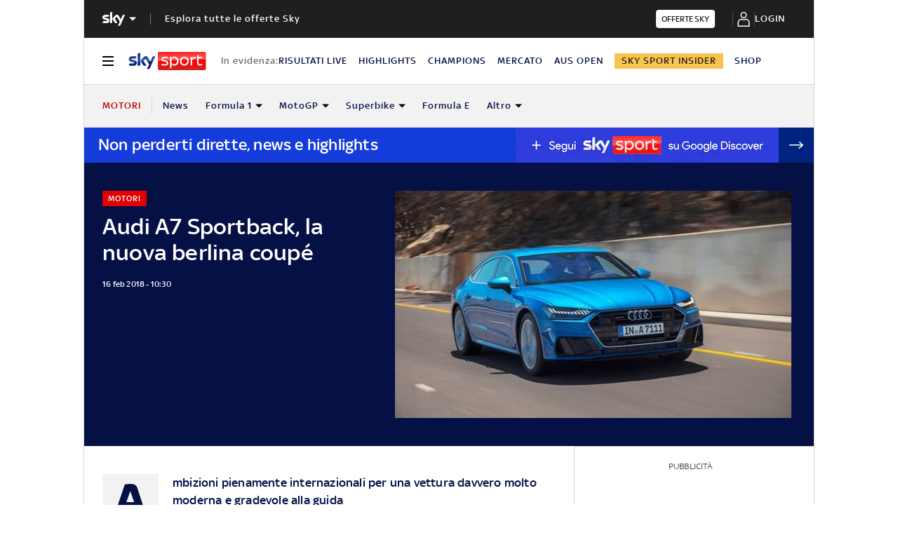

--- FILE ---
content_type: application/x-javascript;charset=utf-8
request_url: https://smetrics.sky.it/id?d_visid_ver=5.5.0&d_fieldgroup=A&mcorgid=1A124673527853290A490D45%40AdobeOrg&mid=21159440266127359941333614268158996403&ts=1769661495115
body_size: -37
content:
{"mid":"21159440266127359941333614268158996403"}